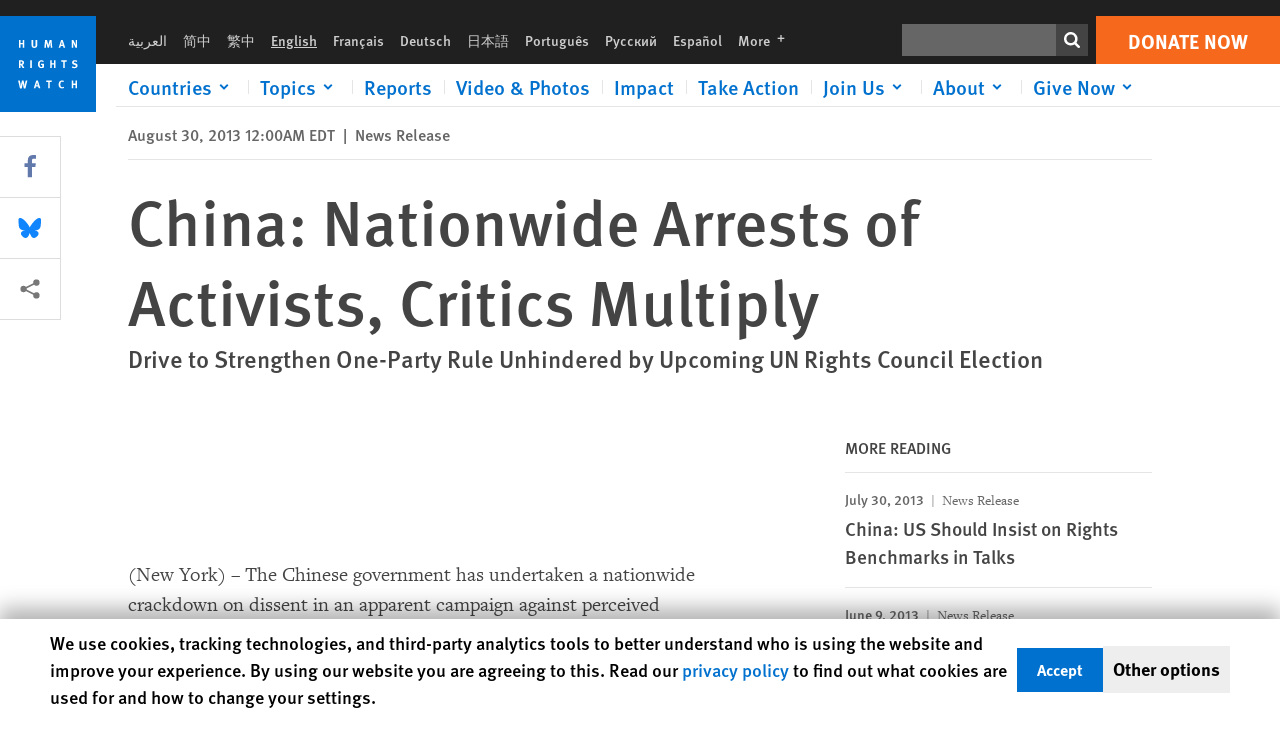

--- FILE ---
content_type: text/css
request_url: https://www.hrw.org/sites/default/files/css/css_frTwFJsmOwPYJL47HlOuR1TlXSMYZPree4bDdZh_l-o.css?delta=0&language=en&theme=hrw_design&include=eJyVj0sOwyAMRC9EwpEQCVNiFUyEoZ_bl9JITVZpN4g3PGzNnDL0nOKaGFxkXPLdfHEYplpKYjWfaIH4av5xEdfFCsmpHdNEAWaBdci_2hFc_3FNycAPH5wNp1YbxY7YKzzKu6p2ua42jBuqo699SFOb-klZWqZ39547CHnW78V7viQuJtCMZppoifujVO8hhRLrI6pITNEGI4ttDTYaOil5SkHUkxWoG-Euup9jq1wDXhAV2Ow
body_size: 3278
content:
/* @license GPL-2.0-or-later https://www.drupal.org/licensing/faq */
:root{--font-sans:"FF Meta W07",Helvetica Neue,Helvetica,Arial,sans-serif;--font-serif:"Freight Text W01",Georgia,Cambria,"Times New Roman",Times,serif;--gap:20px;--gap2:40px;--gap3:60px;--gap-neg:-20px;--gap2-neg:-40px;--gap3-neg:-60px;--logo-size:6rem;--blue:#0071ce;--orange:#f6691c;--black:#444444;--hrw-black:#444444;--near-black:#202020;--white:#ffffff;--near-white:#f5f5f5;--light-gray:#e5e5e5;--gray:#c8c8c8;--anti-flash-white:#f0f0f0;--navy:#001f35;--red:#ee0000;--dark-blue:#00457c;--dark-orange:#f85619;--f1:3rem;--f2:2.5rem;--f3:2.333rem;--f4:1.666rem;--f5:1.5rem;--f6:1.333rem;--f7:1.125rem;--f8:1rem;--f9:0.875rem;--f10:0.75rem;--f11:0.5rem;--gd-image-overlay:linear-gradient(180deg,transparent 40%,rgba(0,0,0,.5) 80%,rgba(0,0,0,.8));}::backdrop{--color-backdrop:#ffffff;}@media (max-width:1080px){:root{--f1:2.5rem;--f2:2.25rem;--f3:2rem;}}@media (max-width:768px){:root{--logo-size:3.875rem;--f1:2.333rem;--f2:2rem;--f3:1.75rem;--f4:1.666rem;--f5:1.333rem;--f6:1.25rem;--f7:1.125rem;}}@media (min-width:600px){:root{--logo-size:4.625rem;}}@media (max-width:350px){:root{--logo-size:3rem;}}//
//button{//  font-family:var(--font-sans),sans-serif;//  font-variant-numeric:lining-nums;//}//
//a{//  display:block;//}//
//p a{//  display:inline;//  color:var(--blue);//  text-decoration:underline;//}//
//input[type="email"],//input[type="text"]{//  display:inline-flex;//  align-items:center;//  width:100%;//  height:2.5rem;//  padding-inline:0.5rem;//  font-size:var(--f8);//  font-weight:bold;//  box-shadow:inset 0 0 1px var(--black);//}//
//input:focus{//  box-shadow:0 0 0 2px #f6691c;//}@media (min-width:1440.01px){.util-full-bleed{width:100vw;margin-inline-start:min(calc((100vw - 1440px) / -2),0px);}.util-full-bleed-padded{width:100vw;margin-inline-start:min(calc((100vw - 1440px) / -2),0px);padding-inline:max(calc((100vw - (1440px - var(--gap) - var(--gap))) / 2),0px);}}@media (max-width:1440px){.util-full-bleed-padded{padding-inline:var(--gap);}}.util-block-spacing{display:flex;flex-direction:column;gap:1.5rem;}
.text-align-left{text-align:left;}.text-align-right{text-align:right;}.text-align-center{text-align:center;}.text-align-justify{text-align:justify;}.align-left{float:left;}.align-right{float:right;}.align-center{display:block;margin-right:auto;margin-left:auto;}
.fieldgroup{padding:0;border-width:0;}
.container-inline div,.container-inline label{display:inline;}.container-inline .details-wrapper{display:block;}
.clearfix:after{display:table;clear:both;content:"";}
.js details:not([open]) .details-wrapper{display:none;}
.hidden{display:none;}.visually-hidden{position:absolute !important;overflow:hidden;clip:rect(1px,1px,1px,1px);width:1px;height:1px;word-wrap:normal;}.visually-hidden.focusable:active,.visually-hidden.focusable:focus{position:static !important;overflow:visible;clip:auto;width:auto;height:auto;}.invisible{visibility:hidden;}
.item-list__comma-list,.item-list__comma-list li{display:inline;}.item-list__comma-list{margin:0;padding:0;}.item-list__comma-list li:after{content:", ";}.item-list__comma-list li:last-child:after{content:"";}
.js .js-hide{display:none;}.js-show{display:none;}.js .js-show{display:block;}
.nowrap{white-space:nowrap;}
.position-container{position:relative;}
.reset-appearance{margin:0;padding:0;border:0 none;background:transparent;line-height:inherit;-webkit-appearance:none;-moz-appearance:none;appearance:none;}
.resize-none{resize:none;}.resize-vertical{min-height:2em;resize:vertical;}.resize-horizontal{max-width:100%;resize:horizontal;}.resize-both{max-width:100%;min-height:2em;resize:both;}
.system-status-counter__status-icon{display:inline-block;width:25px;height:25px;vertical-align:middle;}.system-status-counter__status-icon:before{display:block;content:"";background-repeat:no-repeat;background-position:center 2px;background-size:20px;}.system-status-counter__status-icon--error:before{background-image:url(/themes/contrib/stable/images/core/icons/e32700/error.svg);}.system-status-counter__status-icon--warning:before{background-image:url(/themes/contrib/stable/images/core/icons/e29700/warning.svg);}.system-status-counter__status-icon--checked:before{background-image:url(/themes/contrib/stable/images/core/icons/73b355/check.svg);}
.system-status-report-counters__item{width:100%;margin-bottom:0.5em;padding:0.5em 0;text-align:center;white-space:nowrap;background-color:rgba(0,0,0,0.063);}@media screen and (min-width:60em){.system-status-report-counters{display:flex;flex-wrap:wrap;justify-content:space-between;}.system-status-report-counters__item--half-width{width:49%;}.system-status-report-counters__item--third-width{width:33%;}}
.system-status-general-info__item{margin-top:1em;padding:0 1em 1em;border:1px solid #ccc;}.system-status-general-info__item-title{border-bottom:1px solid #ccc;}
.tablesort{display:inline-block;width:16px;height:16px;background-size:100%;}.tablesort--asc{background-image:url(/themes/contrib/stable/images/core/icons/787878/twistie-down.svg);}.tablesort--desc{background-image:url(/themes/contrib/stable/images/core/icons/787878/twistie-up.svg);}
#hrw-cookie-dialog{display:flex;flex-wrap:wrap;gap:10px;position:fixed;bottom:0;left:0;z-index:100;width:100%;max-height:80vh;overflow:scroll;box-sizing:border-box;padding:10px;background:#fff !important;box-shadow:0px -10px 20px 1px rgb(0 0 0 / 30%);color:#000 !important;font-size:18px !important;}#hrw-cookie-dialog *{box-sizing:border-box;}#hrw-cookie-dialog a{color:#0071ce !important;}#hrw-cookie-dialog__text{flex:1 0 60%;}#hrw-cookie-dialog__buttons{display:flex;flex-wrap:wrap;gap:10px;align-items:center;}#hrw-cookie-dialog__accept,#hrw-cookie-dialog__decline,#hrw-cookie-dialog__save{background-color:#0071ce;color:#fff;font-size:1rem;font-weight:bold;padding:10px 20px;border:0;cursor:pointer;}#hrw-cookie-dialog__accept:hover,#hrw-cookie-dialog__decline:hover{text-decoration:underline;}a#hrw-cookie-dialog__otherlink,#hrw-cookie-dialog__otherbutton{white-space:nowrap;background:#eee;color:#000 !important;font-weight:bold;padding:10px;text-decoration:none;}#hrw-cookie-dialog__otherlink:hover,#hrw-cookie-dialog__otherbutton:hover{text-decoration:underline;}#hrw-cookie-dialog__other{display:none;}#hrw-cookie-dialog__other.open{display:block;}#hrw-cookie-dialog__categories{margin-bottom:10px;}@media screen and (min-width:768px){#hrw-cookie-dialog__categories{display:flex;}}.hrw-cookie-dialog__category{position:relative;padding:10px 10px 10px 50px;border:1px solid #5e5e5e;}.hrw-cookie-dialog__category input{position:absolute;margin-left:-20px;}.hrw-cookie-dialog__category label{font-weight:bold;}@media screen and (min-width:1200px){#hrw-cookie-dialog{padding:10px calc((100vw - 1180px) / 2);}}.sr-only{position:absolute;overflow:hidden;clip:rect(1px,1px,1px,1px);width:1px;height:1px;word-wrap:normal;}
.scrollable-container{overflow:auto;max-width:100%;margin-bottom:1.5rem;border:1px solid #e5e5e5;background:linear-gradient(to right,white 30%,rgba(255,255,255,0)),linear-gradient(to right,rgba(255,255,255,0),white 70%) 0 100%,radial-gradient(farthest-side at 0% 50%,rgba(0,0,0,.2),rgba(0,0,0,0)),radial-gradient(farthest-side at 100% 50%,rgba(0,0,0,.2),rgba(0,0,0,0)) 0 100%;background-repeat:no-repeat;background-color:#fff;background-size:40px 100%,40px 100%,14px 100%,14px 100%;background-position:0 0,100%,0 0,100%;background-attachment:local,local,scroll,scroll;:last-child{margin-bottom:0;}}.scrollable-container.height-constrained{max-height:80vh;}.table--text-content{td{min-width:12em;}}
.hrw-suggestion{position:relative;width:auto;border:1px solid #e5e5e5;box-shadow:0 0 0.5rem #e5e5e5;padding:1rem 1.5rem;margin-block:2rem;}.suggestion-inner{display:flex;flex-wrap:wrap;gap:1rem 2rem;padding-inline-end:1rem;}.suggestion-options > *{display:inline-block;color:#0071ce;padding-inline-end:1rem;}.suggestion-options > *:not(:first-child){padding-inline-start:1rem;border-inline-start:1px solid #e5e5e5;}.suggestion-close{position:absolute;inset-block-start:calc(50% - 0.75rem);inset-inline-end:0.5rem;padding-inline:0.5rem;}
.views-align-left{text-align:left;}.views-align-right{text-align:right;}.views-align-center{text-align:center;}.views-view-grid .views-col{float:left;}.views-view-grid .views-row{float:left;clear:both;width:100%;}.views-display-link + .views-display-link{margin-left:0.5em;}
dialog{position:absolute;left:0;right:0;width:-moz-fit-content;width:-webkit-fit-content;width:fit-content;height:-moz-fit-content;height:-webkit-fit-content;height:fit-content;margin:auto;border:solid;padding:1em;background:white;color:black;display:block;}dialog:not([open]){display:none;}dialog + .backdrop{position:fixed;top:0;right:0;bottom:0;left:0;background:rgba(0,0,0,0.1);}._dialog_overlay{position:fixed;top:0;right:0;bottom:0;left:0;}dialog.fixed{position:fixed;top:50%;transform:translate(0,-50%);}
span.ext{width:10px;height:10px;padding-right:12px;text-decoration:none;background:url(/modules/contrib/extlink/images/extlink_s.png) 2px center no-repeat;}span.mailto{width:10px;height:10px;padding-right:12px;text-decoration:none;background:url(/modules/contrib/extlink/images/extlink_s.png) -20px center no-repeat;}span.tel{width:10px;height:10px;padding-right:12px;text-decoration:none;background:url(/modules/contrib/extlink/images/extlink_s.png) -42px center no-repeat;}svg.ext{width:14px;height:14px;fill:#727272;font-weight:900;}svg.mailto,svg.tel{width:14px;height:14px;fill:#727272;}[data-extlink-placement='prepend'],[data-extlink-placement='before']{padding-right:0.2rem;}[data-extlink-placement='append'],[data-extlink-placement='after']{padding-left:0.2rem;}svg.ext path,svg.mailto path,svg.tel path{stroke:#727272;stroke-width:3;}@media print{svg.ext,svg.mailto,svg.tel,span.ext,span.mailto,span.tel{display:none;padding:0;}}.extlink i{padding-left:0.2em;}.extlink-nobreak{white-space:nowrap;}
.minimal-share{display:flex;}.minimal-share > *{display:inline-block;padding:0.4em 0.5em;background-color:#ddd;color:#fff;text-decoration:none;white-space:nowrap;-moz-user-select:none;-webkit-user-select:none;user-select:none;border:0;}.minimal-share > * + *{margin-left:5px;}.minimal-share > *:first-child{margin-left:0;}.minimal-share > a:hover,.minimal-share > a:active,.minimal-share > a:focus{color:#fff;text-decoration:none;}.minimal-share svg path{fill:#fff;}.minimal-share > .facebook{background-color:#3b5998;}.minimal-share > .facebook-messenger{background-color:#0084ff;}.minimal-share > .twitter{background-color:#0099d2;}.minimal-share > .google-plus{background-color:#db4a39;}.minimal-share > .linkedin{background-color:#007bb6;}.minimal-share > .pinterest{background-color:#cb2027;}.minimal-share > .tumblr{background-color:#32506d;}.minimal-share > .whatsapp{background-color:#4dc247;}.minimal-share > .xing{background-color:#005A5f;}.minimal-share > .email,.minimal-share > .print{color:#666;}.minimal-share > .email:hover,.minimal-share > .print:hover{color:#666;}.minimal-share > .ms-mobile-only{display:none;}.minimal-share > .ms-show{display:inline-block;}.minimal-share > .ms-hidden{display:none;}.minimal-share > .ms-icon{width:20px;height:20px;padding:8px;background-size:60%;background-repeat:no-repeat;background-position:center center;box-sizing:content-box;}.minimal-share > .ms-icon img,.minimal-share > .ms-icon svg{width:100%;height:100%;}
